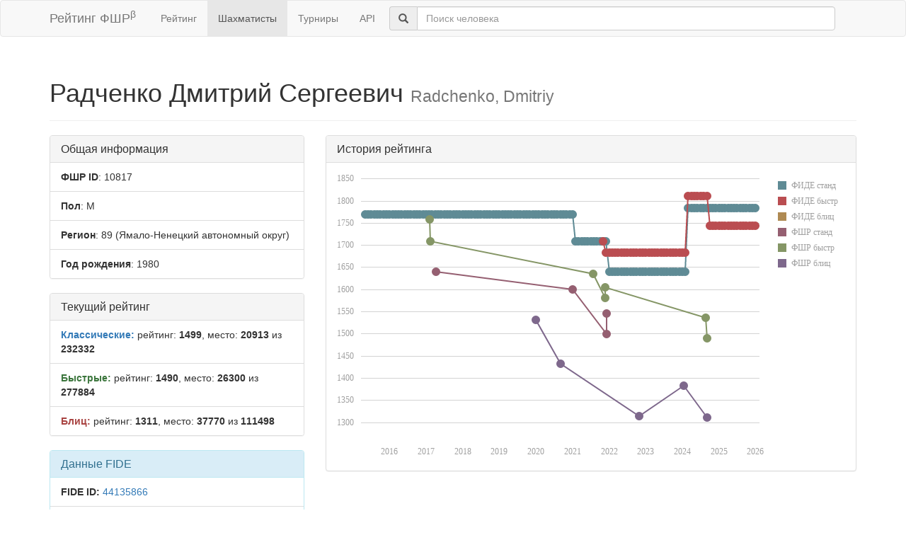

--- FILE ---
content_type: text/html; charset=utf-8
request_url: https://ratings.ruchess.ru/people/10817
body_size: 4509
content:
<!DOCTYPE html>
<html>
<head>
  <title>Профиль шахматиста — Радченко Дмитрий Сергеевич | Рейтинг ФШР</title>
  <meta name="viewport" content="width=device-width, initial-scale=1.0">
  <script src="/assets/application-fcc530eb7d47d4ac5f28a283c7f4e3725306bbd8c3c77fabc110e84bb7d3eb84.js" debug="false"></script>
  <link rel="stylesheet" media="all" href="/assets/application-6c8c06e7db4781b2da805c1f99c7d494f0f6117293feface4fe38d70d363a981.css" />
</head>
<body>
  <script> (function (d, w, c) { (w[c] = w[c] || []).push(function() { try { w.yaCounter32641720 = new Ya.Metrika({ id:32641720, clickmap:true, trackLinks:true, accurateTrackBounce:true, webvisor:true }); } catch(e) { } }); var n = d.getElementsByTagName("script")[0], s = d.createElement("script"), f = function () { n.parentNode.insertBefore(s, n); }; s.type = "text/javascript"; s.async = true; s.src = "https://mc.yandex.ru/metrika/watch.js"; if (w.opera == "[object Opera]") { d.addEventListener("DOMContentLoaded", f, false); } else { f(); } })(document, window, "yandex_metrika_callbacks"); </script> <noscript><div><img src="https://mc.yandex.ru/watch/32641720" style="position:absolute; left:-9999px;" alt="" /></div></noscript>

<nav class="navbar navbar-default" role="navigation">
  <div class="container">
    <div class="navbar-header">
      <button type="button" class="navbar-toggle" data-toggle="collapse" data-target=".navbar-collapse">
        <span class="sr-only">Toggle navigation</span>
        <span class="icon-bar"></span>
        <span class="icon-bar"></span>
        <span class="icon-bar"></span>
      </button>
      <a href="/" class="navbar-brand">Рейтинг ФШР<sup>β</sup></a>
    </div>
    <div class="collapse navbar-collapse">
      <ul class="nav navbar-nav navbar-left" style="margin-left: 5px; margin-right: 5px;">
        <li><a href="/">Рейтинг</a></li>
        <li class="active"><a href="/people">Шахматисты</a></li>
        <li><a href="/tournaments">Турниры</a></li>
        <li><a href="/api">API</a></li>
      </ul>
      <div class="navbar-form">
        <div class="form-group" style="display:inline;">
          <div class="input-group" style="display:table;">
            <span class="input-group-addon" style="width:1%;"><span class="glyphicon glyphicon-search"></span></span>
            <input type="text" id="find-player" class="form-control" placeholder="Поиск человека">
          </div>
        </div>
      </div>
    </div>
  </div>
</nav>
<div class="container">
    <div class="page-header">
    <h1>Радченко Дмитрий Сергеевич
      <small>Radchenko, Dmitriy</small>
    </h1>
  </div>
  <div class="row">
    <div class="col-md-4">
      <div class="panel panel-default">
        <div class="panel-heading"><h3 class="panel-title">Общая информация</h3></div>
        <ul class="list-group">
          <li class="list-group-item"><strong>ФШР ID</strong>: 10817</li>
          <li class="list-group-item"><strong>Пол</strong>: М</li>
            <li class="list-group-item"><strong>Регион</strong>: 89
              (Ямало-Ненецкий автономный округ)
            </li>
            <li class="list-group-item"><strong>Год рождения</strong>: 1980</li>
        </ul>
      </div>
        <div class="panel panel-default">
          <div class="panel-heading"><h3 class="panel-title">Текущий рейтинг</h3></div>
          <ul class="list-group">
              <li class="list-group-item"><strong><span class="text-primary">Классические:</span></strong> рейтинг: <b>1499</b>, место: <b>20913</b> из <b>232332</b></li>
              <li class="list-group-item"><strong><span class="text-success">Быстрые:</span></strong> рейтинг: <b>1490</b>, место: <b>26300</b> из <b>277884</b></li>
              <li class="list-group-item"><strong><span class="text-danger">Блиц:</span></strong> рейтинг: <b>1311</b>, место: <b>37770</b> из <b>111498</b></li>
          </ul>
        </div>
        <div class="panel panel-info">
    <div class="panel-heading"><h3 class="panel-title">Данные FIDE</h3></div>
    <ul class="list-group">
      <li class="list-group-item"><strong>FIDE ID:</strong> <a href="https://ratings.fide.com/profile/44135866">44135866</a></li>
        <li class="list-group-item"><strong>Имя:</strong> Radchenko, Dmitriy</li>
        <li class="list-group-item"><strong>Федерация:</strong> RUS</li>
        <li class="list-group-item">
          <strong>Звания:</strong> 
        </li>
        <li class="list-group-item"><strong>Рейтинги:</strong>
            <span class="text-primary">std:1784</span>
            <span class="text-success">rpd:1743</span>
        </li>
    </ul>
  </div>

    </div>
    <div class="col-md-8">
        <div class="panel panel-default">
          <div class="panel-heading"><h3 class="panel-title">История рейтинга</h3></div>
          <div class="panel-body">
            <div id="rating-plot"></div>
            <div id="rating-range-selector"></div>
          </div>
        </div>
        <script>
            var dataSource = [{dfs: new Date(2015,4,1), rfs: 1769},{dfs: new Date(2015,5,1), rfs: 1769},{dfs: new Date(2015,6,1), rfs: 1769},{dfs: new Date(2015,7,1), rfs: 1769},{dfs: new Date(2015,8,1), rfs: 1769},{dfs: new Date(2015,9,1), rfs: 1769},{dfs: new Date(2015,10,1), rfs: 1769},{dfs: new Date(2015,11,1), rfs: 1769},{dfs: new Date(2016,0,1), rfs: 1769},{dfs: new Date(2016,1,1), rfs: 1769},{dfs: new Date(2016,2,1), rfs: 1769},{dfs: new Date(2016,3,1), rfs: 1769},{dfs: new Date(2016,4,1), rfs: 1769},{dfs: new Date(2016,5,1), rfs: 1769},{dfs: new Date(2016,6,1), rfs: 1769},{dfs: new Date(2016,7,1), rfs: 1769},{dfs: new Date(2016,8,1), rfs: 1769},{dfs: new Date(2016,9,1), rfs: 1769},{dfs: new Date(2016,10,1), rfs: 1769},{dfs: new Date(2016,11,1), rfs: 1769},{dfs: new Date(2017,0,1), rfs: 1769},{dfs: new Date(2017,1,1), rfs: 1769},{dfs: new Date(2017,2,1), rfs: 1769},{dfs: new Date(2017,3,1), rfs: 1769},{dfs: new Date(2017,4,1), rfs: 1769},{dfs: new Date(2017,5,1), rfs: 1769},{dfs: new Date(2017,6,1), rfs: 1769},{dfs: new Date(2017,7,1), rfs: 1769},{dfs: new Date(2017,8,1), rfs: 1769},{dfs: new Date(2017,9,1), rfs: 1769},{dfs: new Date(2017,10,1), rfs: 1769},{dfs: new Date(2017,11,1), rfs: 1769},{dfs: new Date(2018,0,1), rfs: 1769},{dfs: new Date(2018,1,1), rfs: 1769},{dfs: new Date(2018,2,1), rfs: 1769},{dfs: new Date(2018,3,1), rfs: 1769},{dfs: new Date(2018,4,1), rfs: 1769},{dfs: new Date(2018,5,1), rfs: 1769},{dfs: new Date(2018,6,1), rfs: 1769},{dfs: new Date(2018,7,1), rfs: 1769},{dfs: new Date(2018,8,1), rfs: 1769},{dfs: new Date(2018,9,1), rfs: 1769},{dfs: new Date(2018,10,1), rfs: 1769},{dfs: new Date(2018,11,1), rfs: 1769},{dfs: new Date(2019,0,1), rfs: 1769},{dfs: new Date(2019,1,1), rfs: 1769},{dfs: new Date(2019,2,1), rfs: 1769},{dfs: new Date(2019,3,1), rfs: 1769},{dfs: new Date(2019,4,1), rfs: 1769},{dfs: new Date(2019,5,1), rfs: 1769},{dfs: new Date(2019,6,1), rfs: 1769},{dfs: new Date(2019,7,1), rfs: 1769},{dfs: new Date(2019,8,1), rfs: 1769},{dfs: new Date(2019,9,1), rfs: 1769},{dfs: new Date(2019,10,1), rfs: 1769},{dfs: new Date(2019,11,1), rfs: 1769},{dfs: new Date(2020,0,1), rfs: 1769},{dfs: new Date(2020,1,1), rfs: 1769},{dfs: new Date(2020,2,1), rfs: 1769},{dfs: new Date(2020,3,1), rfs: 1769},{dfs: new Date(2020,4,1), rfs: 1769},{dfs: new Date(2020,5,1), rfs: 1769},{dfs: new Date(2020,6,1), rfs: 1769},{dfs: new Date(2020,7,1), rfs: 1769},{dfs: new Date(2020,8,1), rfs: 1769},{dfs: new Date(2020,9,1), rfs: 1769},{dfs: new Date(2020,10,1), rfs: 1769},{dfs: new Date(2020,11,1), rfs: 1769},{dfs: new Date(2021,0,1), rfs: 1769},{dfs: new Date(2021,1,1), rfs: 1708},{dfs: new Date(2021,2,1), rfs: 1708},{dfs: new Date(2021,3,1), rfs: 1708},{dfs: new Date(2021,4,1), rfs: 1708},{dfs: new Date(2021,5,1), rfs: 1708},{dfs: new Date(2021,6,1), rfs: 1708},{dfs: new Date(2021,7,1), rfs: 1708},{dfs: new Date(2021,8,1), rfs: 1708},{dfs: new Date(2021,9,1), rfs: 1708},{dfs: new Date(2021,10,1), rfs: 1708},{dfs: new Date(2021,11,1), rfs: 1708},{dfs: new Date(2022,0,1), rfs: 1640},{dfs: new Date(2022,1,1), rfs: 1640},{dfs: new Date(2022,2,1), rfs: 1640},{dfs: new Date(2022,3,1), rfs: 1640},{dfs: new Date(2022,4,1), rfs: 1640},{dfs: new Date(2022,5,1), rfs: 1640},{dfs: new Date(2022,6,1), rfs: 1640},{dfs: new Date(2022,7,1), rfs: 1640},{dfs: new Date(2022,8,1), rfs: 1640},{dfs: new Date(2022,9,1), rfs: 1640},{dfs: new Date(2022,10,1), rfs: 1640},{dfs: new Date(2022,11,1), rfs: 1640},{dfs: new Date(2023,0,1), rfs: 1640},{dfs: new Date(2023,1,1), rfs: 1640},{dfs: new Date(2023,2,1), rfs: 1640},{dfs: new Date(2023,3,1), rfs: 1640},{dfs: new Date(2023,4,1), rfs: 1640},{dfs: new Date(2023,5,1), rfs: 1640},{dfs: new Date(2023,6,1), rfs: 1640},{dfs: new Date(2023,7,1), rfs: 1640},{dfs: new Date(2023,8,1), rfs: 1640},{dfs: new Date(2023,9,1), rfs: 1640},{dfs: new Date(2023,10,1), rfs: 1640},{dfs: new Date(2023,11,1), rfs: 1640},{dfs: new Date(2024,0,1), rfs: 1640},{dfs: new Date(2024,1,1), rfs: 1640},{dfs: new Date(2024,2,1), rfs: 1784},{dfs: new Date(2024,3,1), rfs: 1784},{dfs: new Date(2024,4,1), rfs: 1784},{dfs: new Date(2024,5,1), rfs: 1784},{dfs: new Date(2024,6,1), rfs: 1784},{dfs: new Date(2024,7,1), rfs: 1784},{dfs: new Date(2024,8,1), rfs: 1784},{dfs: new Date(2024,9,1), rfs: 1784},{dfs: new Date(2024,10,1), rfs: 1784},{dfs: new Date(2024,11,1), rfs: 1784},{dfs: new Date(2025,0,1), rfs: 1784},{dfs: new Date(2025,1,1), rfs: 1784},{dfs: new Date(2025,2,1), rfs: 1784},{dfs: new Date(2025,3,1), rfs: 1784},{dfs: new Date(2025,4,1), rfs: 1784},{dfs: new Date(2025,5,1), rfs: 1784},{dfs: new Date(2025,6,1), rfs: 1784},{dfs: new Date(2025,7,1), rfs: 1784},{dfs: new Date(2025,8,1), rfs: 1784},{dfs: new Date(2025,9,1), rfs: 1784},{dfs: new Date(2025,10,1), rfs: 1784},{dfs: new Date(2025,11,1), rfs: 1784},{dfs: new Date(2026,0,1), rfs: 1784},{dfr: new Date(2021,10,1), rfr: 1708},{dfr: new Date(2021,11,1), rfr: 1683},{dfr: new Date(2022,0,1), rfr: 1683},{dfr: new Date(2022,1,1), rfr: 1683},{dfr: new Date(2022,2,1), rfr: 1683},{dfr: new Date(2022,3,1), rfr: 1683},{dfr: new Date(2022,4,1), rfr: 1683},{dfr: new Date(2022,5,1), rfr: 1683},{dfr: new Date(2022,6,1), rfr: 1683},{dfr: new Date(2022,7,1), rfr: 1683},{dfr: new Date(2022,8,1), rfr: 1683},{dfr: new Date(2022,9,1), rfr: 1683},{dfr: new Date(2022,10,1), rfr: 1683},{dfr: new Date(2022,11,1), rfr: 1683},{dfr: new Date(2023,0,1), rfr: 1683},{dfr: new Date(2023,1,1), rfr: 1683},{dfr: new Date(2023,2,1), rfr: 1683},{dfr: new Date(2023,3,1), rfr: 1683},{dfr: new Date(2023,4,1), rfr: 1683},{dfr: new Date(2023,5,1), rfr: 1683},{dfr: new Date(2023,6,1), rfr: 1683},{dfr: new Date(2023,7,1), rfr: 1683},{dfr: new Date(2023,8,1), rfr: 1683},{dfr: new Date(2023,9,1), rfr: 1683},{dfr: new Date(2023,10,1), rfr: 1683},{dfr: new Date(2023,11,1), rfr: 1683},{dfr: new Date(2024,0,1), rfr: 1683},{dfr: new Date(2024,1,1), rfr: 1683},{dfr: new Date(2024,2,1), rfr: 1810},{dfr: new Date(2024,3,1), rfr: 1810},{dfr: new Date(2024,4,1), rfr: 1810},{dfr: new Date(2024,5,1), rfr: 1810},{dfr: new Date(2024,6,1), rfr: 1810},{dfr: new Date(2024,7,1), rfr: 1810},{dfr: new Date(2024,8,1), rfr: 1810},{dfr: new Date(2024,9,1), rfr: 1743},{dfr: new Date(2024,10,1), rfr: 1743},{dfr: new Date(2024,11,1), rfr: 1743},{dfr: new Date(2025,0,1), rfr: 1743},{dfr: new Date(2025,1,1), rfr: 1743},{dfr: new Date(2025,2,1), rfr: 1743},{dfr: new Date(2025,3,1), rfr: 1743},{dfr: new Date(2025,4,1), rfr: 1743},{dfr: new Date(2025,5,1), rfr: 1743},{dfr: new Date(2025,6,1), rfr: 1743},{dfr: new Date(2025,7,1), rfr: 1743},{dfr: new Date(2025,8,1), rfr: 1743},{dfr: new Date(2025,9,1), rfr: 1743},{dfr: new Date(2025,10,1), rfr: 1743},{dfr: new Date(2025,11,1), rfr: 1743},{dfr: new Date(2026,0,1), rfr: 1743},{drs: new Date(2021,11,5), rrs: 1499},{drs: new Date(2021,11,5), rrs: 1545},{drs: new Date(2020,11,30), rrs: 1600},{drs: new Date(2017,3,9), rrs: 1640},{drr: new Date(2024,8,6), rrr: 1490},{drr: new Date(2024,7,24), rrr: 1536},{drr: new Date(2021,10,21), rrr: 1581},{drr: new Date(2021,10,21), rrr: 1604},{drr: new Date(2021,6,25), rrr: 1635},{drr: new Date(2017,1,12), rrr: 1709},{drr: new Date(2017,1,5), rrr: 1757},{drb: new Date(2024,8,1), rrb: 1311},{drb: new Date(2022,9,30), rrb: 1314},{drb: new Date(2024,0,13), rrb: 1382},{drb: new Date(2020,8,5), rrb: 1432},{drb: new Date(2019,11,28), rrb: 1531}];
            $(function () {
                Globalize.culture('ru');
                $("#rating-plot").dxChart({
                    dataSource: dataSource,
                    argumentAxis: {
                        minValueMargin: 0.01,
                        maxValueMargin: 0.01
                    },
                    series: [{argumentField: 'dfs', valueField: 'rfs', name: 'ФИДЕ станд'},
                        {argumentField: 'dfr', valueField: 'rfr', name: 'ФИДЕ быстр'},
                        {argumentField: 'dfb', valueField: 'rfb', name: 'ФИДЕ блиц'},
                        {argumentField: 'drs', valueField: 'rrs', name: 'ФШР станд'},
                        {argumentField: 'drr', valueField: 'rrr', name: 'ФШР быстр'},
                        {argumentField: 'drb', valueField: 'rrb', name: 'ФШР блиц'}
                    ],
                    /*legend: {
                     rowCount: 3,
                     columnCount: 2,
                     verticalAlignment: 'bottom',
                     horizontalAlignment: 'center'
                     },*/
                    tooltip: {
                        enabled: true,
                        font: {size: '16px'},
                        customizeText: function (e) {
                            return e.valueText + ' на ' + Globalize.format(e.argument, 'D');
                        }
                    }
                });
                /*$("#rating-range-selector").dxRangeSelector({
                 size: {
                 height: 120
                 },
                 scale: {
                 minorTickInterval: "month",
                 minRange: "month"
                 },
                 margin: {
                 left: 10
                 },
                 dataSource: dataSource,
                 chart: {
                 commonSeriesSettings: {
                 type: "line"
                 },
                 series: [{
                 argumentField: 'date',
                 valueField: 'rating'
                 }]
                 },
                 behavior: {
                 callSelectedRangeChanged: "onMoving"
                 },
                 sliderMarker: {
                 format: "monthAndYear"
                 },
                 selectedRangeChanged: function (e) {
                 var zoomedChart = $("#rating-plot").dxChart("instance");
                 zoomedChart.zoomArgument(e.startValue, e.endValue);
                 }

                 });*/
            })
        </script>
    </div>
  </div>
  <div class="row">
      <div class="col-md-6">
        <div class="panel panel-default">
          <div class="panel-heading"><h3 class="panel-title">Последние турниры</h3></div>
          <div class="list-group">
              <a class="list-group-item" href="/tournaments/182743">Всероссийские соревнования по быстрым шахматам 2024 года &quot;Северное сияние&quot; этап &quot;Рапид Гран-При России&quot; 2024 года</a>
              <a class="list-group-item" href="/tournaments/182269">Блицnурнир по шахматам, посвященный Дню Знаний</a>
              <a class="list-group-item" href="/tournaments/181659">Турнир по быстрым шахматам, посвященный Дню физкультурника</a>
              <a class="list-group-item" href="/tournaments/162057">Кубок города Новый Уренгой 2024 года по блицу</a>
              <a class="list-group-item" href="/tournaments/125480">Лично-командный турнир ООО &quot;Газпром добыча Уренгой&quot; по блицу</a>
            <a class="list-group-item" href="https://ratings.ruchess.ru/people/10817/tournaments"><strong>Все турниры (16)</strong></a>
          </div>
        </div>
      </div>
  </div>

</div>
<hr>
<footer>
  <div class="container">
<!--     <p>© 2013-2019 Chess Federation of Russia. Ratg chess rating system. Build 0000</p> -->
    <p>© 2013-2026 Chess Federation of Russia. Ratg chess rating system. Build 0500</p>
  </div>
</footer>
</body>
</html>
